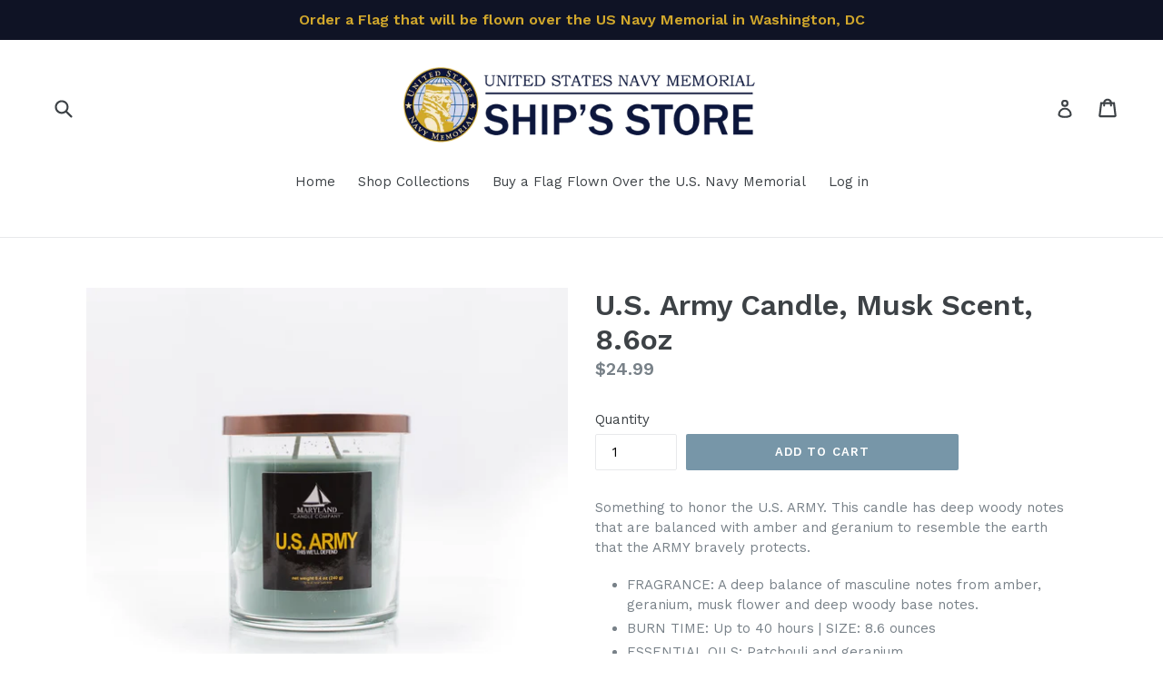

--- FILE ---
content_type: text/html; charset=utf-8
request_url: https://www.google.com/recaptcha/api2/anchor?ar=1&k=6LfHrSkUAAAAAPnKk5cT6JuKlKPzbwyTYuO8--Vr&co=aHR0cHM6Ly9zaGlwc3N0b3JlLm5hdnltZW1vcmlhbC5vcmc6NDQz&hl=en&v=PoyoqOPhxBO7pBk68S4YbpHZ&size=invisible&anchor-ms=20000&execute-ms=30000&cb=7ydkekobgc6l
body_size: 49521
content:
<!DOCTYPE HTML><html dir="ltr" lang="en"><head><meta http-equiv="Content-Type" content="text/html; charset=UTF-8">
<meta http-equiv="X-UA-Compatible" content="IE=edge">
<title>reCAPTCHA</title>
<style type="text/css">
/* cyrillic-ext */
@font-face {
  font-family: 'Roboto';
  font-style: normal;
  font-weight: 400;
  font-stretch: 100%;
  src: url(//fonts.gstatic.com/s/roboto/v48/KFO7CnqEu92Fr1ME7kSn66aGLdTylUAMa3GUBHMdazTgWw.woff2) format('woff2');
  unicode-range: U+0460-052F, U+1C80-1C8A, U+20B4, U+2DE0-2DFF, U+A640-A69F, U+FE2E-FE2F;
}
/* cyrillic */
@font-face {
  font-family: 'Roboto';
  font-style: normal;
  font-weight: 400;
  font-stretch: 100%;
  src: url(//fonts.gstatic.com/s/roboto/v48/KFO7CnqEu92Fr1ME7kSn66aGLdTylUAMa3iUBHMdazTgWw.woff2) format('woff2');
  unicode-range: U+0301, U+0400-045F, U+0490-0491, U+04B0-04B1, U+2116;
}
/* greek-ext */
@font-face {
  font-family: 'Roboto';
  font-style: normal;
  font-weight: 400;
  font-stretch: 100%;
  src: url(//fonts.gstatic.com/s/roboto/v48/KFO7CnqEu92Fr1ME7kSn66aGLdTylUAMa3CUBHMdazTgWw.woff2) format('woff2');
  unicode-range: U+1F00-1FFF;
}
/* greek */
@font-face {
  font-family: 'Roboto';
  font-style: normal;
  font-weight: 400;
  font-stretch: 100%;
  src: url(//fonts.gstatic.com/s/roboto/v48/KFO7CnqEu92Fr1ME7kSn66aGLdTylUAMa3-UBHMdazTgWw.woff2) format('woff2');
  unicode-range: U+0370-0377, U+037A-037F, U+0384-038A, U+038C, U+038E-03A1, U+03A3-03FF;
}
/* math */
@font-face {
  font-family: 'Roboto';
  font-style: normal;
  font-weight: 400;
  font-stretch: 100%;
  src: url(//fonts.gstatic.com/s/roboto/v48/KFO7CnqEu92Fr1ME7kSn66aGLdTylUAMawCUBHMdazTgWw.woff2) format('woff2');
  unicode-range: U+0302-0303, U+0305, U+0307-0308, U+0310, U+0312, U+0315, U+031A, U+0326-0327, U+032C, U+032F-0330, U+0332-0333, U+0338, U+033A, U+0346, U+034D, U+0391-03A1, U+03A3-03A9, U+03B1-03C9, U+03D1, U+03D5-03D6, U+03F0-03F1, U+03F4-03F5, U+2016-2017, U+2034-2038, U+203C, U+2040, U+2043, U+2047, U+2050, U+2057, U+205F, U+2070-2071, U+2074-208E, U+2090-209C, U+20D0-20DC, U+20E1, U+20E5-20EF, U+2100-2112, U+2114-2115, U+2117-2121, U+2123-214F, U+2190, U+2192, U+2194-21AE, U+21B0-21E5, U+21F1-21F2, U+21F4-2211, U+2213-2214, U+2216-22FF, U+2308-230B, U+2310, U+2319, U+231C-2321, U+2336-237A, U+237C, U+2395, U+239B-23B7, U+23D0, U+23DC-23E1, U+2474-2475, U+25AF, U+25B3, U+25B7, U+25BD, U+25C1, U+25CA, U+25CC, U+25FB, U+266D-266F, U+27C0-27FF, U+2900-2AFF, U+2B0E-2B11, U+2B30-2B4C, U+2BFE, U+3030, U+FF5B, U+FF5D, U+1D400-1D7FF, U+1EE00-1EEFF;
}
/* symbols */
@font-face {
  font-family: 'Roboto';
  font-style: normal;
  font-weight: 400;
  font-stretch: 100%;
  src: url(//fonts.gstatic.com/s/roboto/v48/KFO7CnqEu92Fr1ME7kSn66aGLdTylUAMaxKUBHMdazTgWw.woff2) format('woff2');
  unicode-range: U+0001-000C, U+000E-001F, U+007F-009F, U+20DD-20E0, U+20E2-20E4, U+2150-218F, U+2190, U+2192, U+2194-2199, U+21AF, U+21E6-21F0, U+21F3, U+2218-2219, U+2299, U+22C4-22C6, U+2300-243F, U+2440-244A, U+2460-24FF, U+25A0-27BF, U+2800-28FF, U+2921-2922, U+2981, U+29BF, U+29EB, U+2B00-2BFF, U+4DC0-4DFF, U+FFF9-FFFB, U+10140-1018E, U+10190-1019C, U+101A0, U+101D0-101FD, U+102E0-102FB, U+10E60-10E7E, U+1D2C0-1D2D3, U+1D2E0-1D37F, U+1F000-1F0FF, U+1F100-1F1AD, U+1F1E6-1F1FF, U+1F30D-1F30F, U+1F315, U+1F31C, U+1F31E, U+1F320-1F32C, U+1F336, U+1F378, U+1F37D, U+1F382, U+1F393-1F39F, U+1F3A7-1F3A8, U+1F3AC-1F3AF, U+1F3C2, U+1F3C4-1F3C6, U+1F3CA-1F3CE, U+1F3D4-1F3E0, U+1F3ED, U+1F3F1-1F3F3, U+1F3F5-1F3F7, U+1F408, U+1F415, U+1F41F, U+1F426, U+1F43F, U+1F441-1F442, U+1F444, U+1F446-1F449, U+1F44C-1F44E, U+1F453, U+1F46A, U+1F47D, U+1F4A3, U+1F4B0, U+1F4B3, U+1F4B9, U+1F4BB, U+1F4BF, U+1F4C8-1F4CB, U+1F4D6, U+1F4DA, U+1F4DF, U+1F4E3-1F4E6, U+1F4EA-1F4ED, U+1F4F7, U+1F4F9-1F4FB, U+1F4FD-1F4FE, U+1F503, U+1F507-1F50B, U+1F50D, U+1F512-1F513, U+1F53E-1F54A, U+1F54F-1F5FA, U+1F610, U+1F650-1F67F, U+1F687, U+1F68D, U+1F691, U+1F694, U+1F698, U+1F6AD, U+1F6B2, U+1F6B9-1F6BA, U+1F6BC, U+1F6C6-1F6CF, U+1F6D3-1F6D7, U+1F6E0-1F6EA, U+1F6F0-1F6F3, U+1F6F7-1F6FC, U+1F700-1F7FF, U+1F800-1F80B, U+1F810-1F847, U+1F850-1F859, U+1F860-1F887, U+1F890-1F8AD, U+1F8B0-1F8BB, U+1F8C0-1F8C1, U+1F900-1F90B, U+1F93B, U+1F946, U+1F984, U+1F996, U+1F9E9, U+1FA00-1FA6F, U+1FA70-1FA7C, U+1FA80-1FA89, U+1FA8F-1FAC6, U+1FACE-1FADC, U+1FADF-1FAE9, U+1FAF0-1FAF8, U+1FB00-1FBFF;
}
/* vietnamese */
@font-face {
  font-family: 'Roboto';
  font-style: normal;
  font-weight: 400;
  font-stretch: 100%;
  src: url(//fonts.gstatic.com/s/roboto/v48/KFO7CnqEu92Fr1ME7kSn66aGLdTylUAMa3OUBHMdazTgWw.woff2) format('woff2');
  unicode-range: U+0102-0103, U+0110-0111, U+0128-0129, U+0168-0169, U+01A0-01A1, U+01AF-01B0, U+0300-0301, U+0303-0304, U+0308-0309, U+0323, U+0329, U+1EA0-1EF9, U+20AB;
}
/* latin-ext */
@font-face {
  font-family: 'Roboto';
  font-style: normal;
  font-weight: 400;
  font-stretch: 100%;
  src: url(//fonts.gstatic.com/s/roboto/v48/KFO7CnqEu92Fr1ME7kSn66aGLdTylUAMa3KUBHMdazTgWw.woff2) format('woff2');
  unicode-range: U+0100-02BA, U+02BD-02C5, U+02C7-02CC, U+02CE-02D7, U+02DD-02FF, U+0304, U+0308, U+0329, U+1D00-1DBF, U+1E00-1E9F, U+1EF2-1EFF, U+2020, U+20A0-20AB, U+20AD-20C0, U+2113, U+2C60-2C7F, U+A720-A7FF;
}
/* latin */
@font-face {
  font-family: 'Roboto';
  font-style: normal;
  font-weight: 400;
  font-stretch: 100%;
  src: url(//fonts.gstatic.com/s/roboto/v48/KFO7CnqEu92Fr1ME7kSn66aGLdTylUAMa3yUBHMdazQ.woff2) format('woff2');
  unicode-range: U+0000-00FF, U+0131, U+0152-0153, U+02BB-02BC, U+02C6, U+02DA, U+02DC, U+0304, U+0308, U+0329, U+2000-206F, U+20AC, U+2122, U+2191, U+2193, U+2212, U+2215, U+FEFF, U+FFFD;
}
/* cyrillic-ext */
@font-face {
  font-family: 'Roboto';
  font-style: normal;
  font-weight: 500;
  font-stretch: 100%;
  src: url(//fonts.gstatic.com/s/roboto/v48/KFO7CnqEu92Fr1ME7kSn66aGLdTylUAMa3GUBHMdazTgWw.woff2) format('woff2');
  unicode-range: U+0460-052F, U+1C80-1C8A, U+20B4, U+2DE0-2DFF, U+A640-A69F, U+FE2E-FE2F;
}
/* cyrillic */
@font-face {
  font-family: 'Roboto';
  font-style: normal;
  font-weight: 500;
  font-stretch: 100%;
  src: url(//fonts.gstatic.com/s/roboto/v48/KFO7CnqEu92Fr1ME7kSn66aGLdTylUAMa3iUBHMdazTgWw.woff2) format('woff2');
  unicode-range: U+0301, U+0400-045F, U+0490-0491, U+04B0-04B1, U+2116;
}
/* greek-ext */
@font-face {
  font-family: 'Roboto';
  font-style: normal;
  font-weight: 500;
  font-stretch: 100%;
  src: url(//fonts.gstatic.com/s/roboto/v48/KFO7CnqEu92Fr1ME7kSn66aGLdTylUAMa3CUBHMdazTgWw.woff2) format('woff2');
  unicode-range: U+1F00-1FFF;
}
/* greek */
@font-face {
  font-family: 'Roboto';
  font-style: normal;
  font-weight: 500;
  font-stretch: 100%;
  src: url(//fonts.gstatic.com/s/roboto/v48/KFO7CnqEu92Fr1ME7kSn66aGLdTylUAMa3-UBHMdazTgWw.woff2) format('woff2');
  unicode-range: U+0370-0377, U+037A-037F, U+0384-038A, U+038C, U+038E-03A1, U+03A3-03FF;
}
/* math */
@font-face {
  font-family: 'Roboto';
  font-style: normal;
  font-weight: 500;
  font-stretch: 100%;
  src: url(//fonts.gstatic.com/s/roboto/v48/KFO7CnqEu92Fr1ME7kSn66aGLdTylUAMawCUBHMdazTgWw.woff2) format('woff2');
  unicode-range: U+0302-0303, U+0305, U+0307-0308, U+0310, U+0312, U+0315, U+031A, U+0326-0327, U+032C, U+032F-0330, U+0332-0333, U+0338, U+033A, U+0346, U+034D, U+0391-03A1, U+03A3-03A9, U+03B1-03C9, U+03D1, U+03D5-03D6, U+03F0-03F1, U+03F4-03F5, U+2016-2017, U+2034-2038, U+203C, U+2040, U+2043, U+2047, U+2050, U+2057, U+205F, U+2070-2071, U+2074-208E, U+2090-209C, U+20D0-20DC, U+20E1, U+20E5-20EF, U+2100-2112, U+2114-2115, U+2117-2121, U+2123-214F, U+2190, U+2192, U+2194-21AE, U+21B0-21E5, U+21F1-21F2, U+21F4-2211, U+2213-2214, U+2216-22FF, U+2308-230B, U+2310, U+2319, U+231C-2321, U+2336-237A, U+237C, U+2395, U+239B-23B7, U+23D0, U+23DC-23E1, U+2474-2475, U+25AF, U+25B3, U+25B7, U+25BD, U+25C1, U+25CA, U+25CC, U+25FB, U+266D-266F, U+27C0-27FF, U+2900-2AFF, U+2B0E-2B11, U+2B30-2B4C, U+2BFE, U+3030, U+FF5B, U+FF5D, U+1D400-1D7FF, U+1EE00-1EEFF;
}
/* symbols */
@font-face {
  font-family: 'Roboto';
  font-style: normal;
  font-weight: 500;
  font-stretch: 100%;
  src: url(//fonts.gstatic.com/s/roboto/v48/KFO7CnqEu92Fr1ME7kSn66aGLdTylUAMaxKUBHMdazTgWw.woff2) format('woff2');
  unicode-range: U+0001-000C, U+000E-001F, U+007F-009F, U+20DD-20E0, U+20E2-20E4, U+2150-218F, U+2190, U+2192, U+2194-2199, U+21AF, U+21E6-21F0, U+21F3, U+2218-2219, U+2299, U+22C4-22C6, U+2300-243F, U+2440-244A, U+2460-24FF, U+25A0-27BF, U+2800-28FF, U+2921-2922, U+2981, U+29BF, U+29EB, U+2B00-2BFF, U+4DC0-4DFF, U+FFF9-FFFB, U+10140-1018E, U+10190-1019C, U+101A0, U+101D0-101FD, U+102E0-102FB, U+10E60-10E7E, U+1D2C0-1D2D3, U+1D2E0-1D37F, U+1F000-1F0FF, U+1F100-1F1AD, U+1F1E6-1F1FF, U+1F30D-1F30F, U+1F315, U+1F31C, U+1F31E, U+1F320-1F32C, U+1F336, U+1F378, U+1F37D, U+1F382, U+1F393-1F39F, U+1F3A7-1F3A8, U+1F3AC-1F3AF, U+1F3C2, U+1F3C4-1F3C6, U+1F3CA-1F3CE, U+1F3D4-1F3E0, U+1F3ED, U+1F3F1-1F3F3, U+1F3F5-1F3F7, U+1F408, U+1F415, U+1F41F, U+1F426, U+1F43F, U+1F441-1F442, U+1F444, U+1F446-1F449, U+1F44C-1F44E, U+1F453, U+1F46A, U+1F47D, U+1F4A3, U+1F4B0, U+1F4B3, U+1F4B9, U+1F4BB, U+1F4BF, U+1F4C8-1F4CB, U+1F4D6, U+1F4DA, U+1F4DF, U+1F4E3-1F4E6, U+1F4EA-1F4ED, U+1F4F7, U+1F4F9-1F4FB, U+1F4FD-1F4FE, U+1F503, U+1F507-1F50B, U+1F50D, U+1F512-1F513, U+1F53E-1F54A, U+1F54F-1F5FA, U+1F610, U+1F650-1F67F, U+1F687, U+1F68D, U+1F691, U+1F694, U+1F698, U+1F6AD, U+1F6B2, U+1F6B9-1F6BA, U+1F6BC, U+1F6C6-1F6CF, U+1F6D3-1F6D7, U+1F6E0-1F6EA, U+1F6F0-1F6F3, U+1F6F7-1F6FC, U+1F700-1F7FF, U+1F800-1F80B, U+1F810-1F847, U+1F850-1F859, U+1F860-1F887, U+1F890-1F8AD, U+1F8B0-1F8BB, U+1F8C0-1F8C1, U+1F900-1F90B, U+1F93B, U+1F946, U+1F984, U+1F996, U+1F9E9, U+1FA00-1FA6F, U+1FA70-1FA7C, U+1FA80-1FA89, U+1FA8F-1FAC6, U+1FACE-1FADC, U+1FADF-1FAE9, U+1FAF0-1FAF8, U+1FB00-1FBFF;
}
/* vietnamese */
@font-face {
  font-family: 'Roboto';
  font-style: normal;
  font-weight: 500;
  font-stretch: 100%;
  src: url(//fonts.gstatic.com/s/roboto/v48/KFO7CnqEu92Fr1ME7kSn66aGLdTylUAMa3OUBHMdazTgWw.woff2) format('woff2');
  unicode-range: U+0102-0103, U+0110-0111, U+0128-0129, U+0168-0169, U+01A0-01A1, U+01AF-01B0, U+0300-0301, U+0303-0304, U+0308-0309, U+0323, U+0329, U+1EA0-1EF9, U+20AB;
}
/* latin-ext */
@font-face {
  font-family: 'Roboto';
  font-style: normal;
  font-weight: 500;
  font-stretch: 100%;
  src: url(//fonts.gstatic.com/s/roboto/v48/KFO7CnqEu92Fr1ME7kSn66aGLdTylUAMa3KUBHMdazTgWw.woff2) format('woff2');
  unicode-range: U+0100-02BA, U+02BD-02C5, U+02C7-02CC, U+02CE-02D7, U+02DD-02FF, U+0304, U+0308, U+0329, U+1D00-1DBF, U+1E00-1E9F, U+1EF2-1EFF, U+2020, U+20A0-20AB, U+20AD-20C0, U+2113, U+2C60-2C7F, U+A720-A7FF;
}
/* latin */
@font-face {
  font-family: 'Roboto';
  font-style: normal;
  font-weight: 500;
  font-stretch: 100%;
  src: url(//fonts.gstatic.com/s/roboto/v48/KFO7CnqEu92Fr1ME7kSn66aGLdTylUAMa3yUBHMdazQ.woff2) format('woff2');
  unicode-range: U+0000-00FF, U+0131, U+0152-0153, U+02BB-02BC, U+02C6, U+02DA, U+02DC, U+0304, U+0308, U+0329, U+2000-206F, U+20AC, U+2122, U+2191, U+2193, U+2212, U+2215, U+FEFF, U+FFFD;
}
/* cyrillic-ext */
@font-face {
  font-family: 'Roboto';
  font-style: normal;
  font-weight: 900;
  font-stretch: 100%;
  src: url(//fonts.gstatic.com/s/roboto/v48/KFO7CnqEu92Fr1ME7kSn66aGLdTylUAMa3GUBHMdazTgWw.woff2) format('woff2');
  unicode-range: U+0460-052F, U+1C80-1C8A, U+20B4, U+2DE0-2DFF, U+A640-A69F, U+FE2E-FE2F;
}
/* cyrillic */
@font-face {
  font-family: 'Roboto';
  font-style: normal;
  font-weight: 900;
  font-stretch: 100%;
  src: url(//fonts.gstatic.com/s/roboto/v48/KFO7CnqEu92Fr1ME7kSn66aGLdTylUAMa3iUBHMdazTgWw.woff2) format('woff2');
  unicode-range: U+0301, U+0400-045F, U+0490-0491, U+04B0-04B1, U+2116;
}
/* greek-ext */
@font-face {
  font-family: 'Roboto';
  font-style: normal;
  font-weight: 900;
  font-stretch: 100%;
  src: url(//fonts.gstatic.com/s/roboto/v48/KFO7CnqEu92Fr1ME7kSn66aGLdTylUAMa3CUBHMdazTgWw.woff2) format('woff2');
  unicode-range: U+1F00-1FFF;
}
/* greek */
@font-face {
  font-family: 'Roboto';
  font-style: normal;
  font-weight: 900;
  font-stretch: 100%;
  src: url(//fonts.gstatic.com/s/roboto/v48/KFO7CnqEu92Fr1ME7kSn66aGLdTylUAMa3-UBHMdazTgWw.woff2) format('woff2');
  unicode-range: U+0370-0377, U+037A-037F, U+0384-038A, U+038C, U+038E-03A1, U+03A3-03FF;
}
/* math */
@font-face {
  font-family: 'Roboto';
  font-style: normal;
  font-weight: 900;
  font-stretch: 100%;
  src: url(//fonts.gstatic.com/s/roboto/v48/KFO7CnqEu92Fr1ME7kSn66aGLdTylUAMawCUBHMdazTgWw.woff2) format('woff2');
  unicode-range: U+0302-0303, U+0305, U+0307-0308, U+0310, U+0312, U+0315, U+031A, U+0326-0327, U+032C, U+032F-0330, U+0332-0333, U+0338, U+033A, U+0346, U+034D, U+0391-03A1, U+03A3-03A9, U+03B1-03C9, U+03D1, U+03D5-03D6, U+03F0-03F1, U+03F4-03F5, U+2016-2017, U+2034-2038, U+203C, U+2040, U+2043, U+2047, U+2050, U+2057, U+205F, U+2070-2071, U+2074-208E, U+2090-209C, U+20D0-20DC, U+20E1, U+20E5-20EF, U+2100-2112, U+2114-2115, U+2117-2121, U+2123-214F, U+2190, U+2192, U+2194-21AE, U+21B0-21E5, U+21F1-21F2, U+21F4-2211, U+2213-2214, U+2216-22FF, U+2308-230B, U+2310, U+2319, U+231C-2321, U+2336-237A, U+237C, U+2395, U+239B-23B7, U+23D0, U+23DC-23E1, U+2474-2475, U+25AF, U+25B3, U+25B7, U+25BD, U+25C1, U+25CA, U+25CC, U+25FB, U+266D-266F, U+27C0-27FF, U+2900-2AFF, U+2B0E-2B11, U+2B30-2B4C, U+2BFE, U+3030, U+FF5B, U+FF5D, U+1D400-1D7FF, U+1EE00-1EEFF;
}
/* symbols */
@font-face {
  font-family: 'Roboto';
  font-style: normal;
  font-weight: 900;
  font-stretch: 100%;
  src: url(//fonts.gstatic.com/s/roboto/v48/KFO7CnqEu92Fr1ME7kSn66aGLdTylUAMaxKUBHMdazTgWw.woff2) format('woff2');
  unicode-range: U+0001-000C, U+000E-001F, U+007F-009F, U+20DD-20E0, U+20E2-20E4, U+2150-218F, U+2190, U+2192, U+2194-2199, U+21AF, U+21E6-21F0, U+21F3, U+2218-2219, U+2299, U+22C4-22C6, U+2300-243F, U+2440-244A, U+2460-24FF, U+25A0-27BF, U+2800-28FF, U+2921-2922, U+2981, U+29BF, U+29EB, U+2B00-2BFF, U+4DC0-4DFF, U+FFF9-FFFB, U+10140-1018E, U+10190-1019C, U+101A0, U+101D0-101FD, U+102E0-102FB, U+10E60-10E7E, U+1D2C0-1D2D3, U+1D2E0-1D37F, U+1F000-1F0FF, U+1F100-1F1AD, U+1F1E6-1F1FF, U+1F30D-1F30F, U+1F315, U+1F31C, U+1F31E, U+1F320-1F32C, U+1F336, U+1F378, U+1F37D, U+1F382, U+1F393-1F39F, U+1F3A7-1F3A8, U+1F3AC-1F3AF, U+1F3C2, U+1F3C4-1F3C6, U+1F3CA-1F3CE, U+1F3D4-1F3E0, U+1F3ED, U+1F3F1-1F3F3, U+1F3F5-1F3F7, U+1F408, U+1F415, U+1F41F, U+1F426, U+1F43F, U+1F441-1F442, U+1F444, U+1F446-1F449, U+1F44C-1F44E, U+1F453, U+1F46A, U+1F47D, U+1F4A3, U+1F4B0, U+1F4B3, U+1F4B9, U+1F4BB, U+1F4BF, U+1F4C8-1F4CB, U+1F4D6, U+1F4DA, U+1F4DF, U+1F4E3-1F4E6, U+1F4EA-1F4ED, U+1F4F7, U+1F4F9-1F4FB, U+1F4FD-1F4FE, U+1F503, U+1F507-1F50B, U+1F50D, U+1F512-1F513, U+1F53E-1F54A, U+1F54F-1F5FA, U+1F610, U+1F650-1F67F, U+1F687, U+1F68D, U+1F691, U+1F694, U+1F698, U+1F6AD, U+1F6B2, U+1F6B9-1F6BA, U+1F6BC, U+1F6C6-1F6CF, U+1F6D3-1F6D7, U+1F6E0-1F6EA, U+1F6F0-1F6F3, U+1F6F7-1F6FC, U+1F700-1F7FF, U+1F800-1F80B, U+1F810-1F847, U+1F850-1F859, U+1F860-1F887, U+1F890-1F8AD, U+1F8B0-1F8BB, U+1F8C0-1F8C1, U+1F900-1F90B, U+1F93B, U+1F946, U+1F984, U+1F996, U+1F9E9, U+1FA00-1FA6F, U+1FA70-1FA7C, U+1FA80-1FA89, U+1FA8F-1FAC6, U+1FACE-1FADC, U+1FADF-1FAE9, U+1FAF0-1FAF8, U+1FB00-1FBFF;
}
/* vietnamese */
@font-face {
  font-family: 'Roboto';
  font-style: normal;
  font-weight: 900;
  font-stretch: 100%;
  src: url(//fonts.gstatic.com/s/roboto/v48/KFO7CnqEu92Fr1ME7kSn66aGLdTylUAMa3OUBHMdazTgWw.woff2) format('woff2');
  unicode-range: U+0102-0103, U+0110-0111, U+0128-0129, U+0168-0169, U+01A0-01A1, U+01AF-01B0, U+0300-0301, U+0303-0304, U+0308-0309, U+0323, U+0329, U+1EA0-1EF9, U+20AB;
}
/* latin-ext */
@font-face {
  font-family: 'Roboto';
  font-style: normal;
  font-weight: 900;
  font-stretch: 100%;
  src: url(//fonts.gstatic.com/s/roboto/v48/KFO7CnqEu92Fr1ME7kSn66aGLdTylUAMa3KUBHMdazTgWw.woff2) format('woff2');
  unicode-range: U+0100-02BA, U+02BD-02C5, U+02C7-02CC, U+02CE-02D7, U+02DD-02FF, U+0304, U+0308, U+0329, U+1D00-1DBF, U+1E00-1E9F, U+1EF2-1EFF, U+2020, U+20A0-20AB, U+20AD-20C0, U+2113, U+2C60-2C7F, U+A720-A7FF;
}
/* latin */
@font-face {
  font-family: 'Roboto';
  font-style: normal;
  font-weight: 900;
  font-stretch: 100%;
  src: url(//fonts.gstatic.com/s/roboto/v48/KFO7CnqEu92Fr1ME7kSn66aGLdTylUAMa3yUBHMdazQ.woff2) format('woff2');
  unicode-range: U+0000-00FF, U+0131, U+0152-0153, U+02BB-02BC, U+02C6, U+02DA, U+02DC, U+0304, U+0308, U+0329, U+2000-206F, U+20AC, U+2122, U+2191, U+2193, U+2212, U+2215, U+FEFF, U+FFFD;
}

</style>
<link rel="stylesheet" type="text/css" href="https://www.gstatic.com/recaptcha/releases/PoyoqOPhxBO7pBk68S4YbpHZ/styles__ltr.css">
<script nonce="fFYc4C6jXg8lb3Uq75lW7Q" type="text/javascript">window['__recaptcha_api'] = 'https://www.google.com/recaptcha/api2/';</script>
<script type="text/javascript" src="https://www.gstatic.com/recaptcha/releases/PoyoqOPhxBO7pBk68S4YbpHZ/recaptcha__en.js" nonce="fFYc4C6jXg8lb3Uq75lW7Q">
      
    </script></head>
<body><div id="rc-anchor-alert" class="rc-anchor-alert"></div>
<input type="hidden" id="recaptcha-token" value="[base64]">
<script type="text/javascript" nonce="fFYc4C6jXg8lb3Uq75lW7Q">
      recaptcha.anchor.Main.init("[\x22ainput\x22,[\x22bgdata\x22,\x22\x22,\[base64]/[base64]/[base64]/ZyhXLGgpOnEoW04sMjEsbF0sVywwKSxoKSxmYWxzZSxmYWxzZSl9Y2F0Y2goayl7RygzNTgsVyk/[base64]/[base64]/[base64]/[base64]/[base64]/[base64]/[base64]/bmV3IEJbT10oRFswXSk6dz09Mj9uZXcgQltPXShEWzBdLERbMV0pOnc9PTM/bmV3IEJbT10oRFswXSxEWzFdLERbMl0pOnc9PTQ/[base64]/[base64]/[base64]/[base64]/[base64]\\u003d\x22,\[base64]\\u003d\x22,\x22bsKSw6bCtAVJFVHDsSgswqAsw4LDq8OjZDRhwrzCoElxw6jCoMOaD8OlS8K/RApTw6DDkzrCqFnConF7WcKqw6BveTEbwpdCfibCmicKesK8wqzCrxFhw7fCgDfCv8O9wqjDiDjDl8K3MMKxw5/CoyPDtcO+wozCnE/ClT9QwqsFwocaNX/[base64]/FMOewpdUZMOKwoXCiGl2wpXDisO7w6kxXCN9N8O6fStrwpJuKsKEw7TCh8KWw4AZwrrDmWNhwpVOwpVwRwoID8OIFk/DmzzCgsOHw6Ifw4Fjw6llYnp0GMKlLjrCksK5Z8OVN11dcg/DjnV/wpfDkVNjBsKVw5BVwr5Tw40Vwo1ad3pyHcO1b8O3w5hwwplHw6rDpcKYEMKNwodgEAgAcsK7wr1zAwwmZCEpwozDicOvAcKsNcOgACzChx7CkcOeDcKtJ11xw4bDpsOuS8OAwootPcK4GXDCuMO8w53ClWnCtxxFw6/Ct8O6w68qRml2PcKwGQnCnBLCoEURwrTDp8O3w5jDsgbDpyBvJgVHdcKlwqstPcOBw71Rwr55KcKPwq/DmMOvw5oXw6XCgQpHMgvCpcOdw4JBXcKCw4DDhMKDw4nCogo/[base64]/Cq8KHw5/Cpk96H8KMw77CoSVEwpNeP34Uwp8cJGDDrGwww6k/FH5Wwq/[base64]/Dk8OwKxDDssKiFQV7woNDVsOFw6zCkzXCtHDCnzfDocKyw5vCv8KhbMKBTG/DnypMw4hVNsKgwr8Pw5RQEMKGPEHDkcKdUcOaw43DoMKIAEcQL8Oiw7bDrjEvwpDCgR/DmsOQPMO/SRbCm0PCpinCvsO/dU/[base64]/DqU7DiWXCrMKMX8OCwocNEcORw43CjRYEwrnChsORdcOkwrbCnQ7Dlnh/wqBjw75nwqBdwps1w5NWYMKeZsKNw5/DocOPHcKHEhfDvSM0dMO8wqnDncOfw7BAWsOoJ8OuwpDDoMO7SWFzwqLCs3zDusOnDsODwqfChTjCkx97Q8OjOx99FsOsw4Rkw5YwwqfCtcOFECZVw7nCrhHDisKFaQFEw7PCmCzCrcO2wpjDjXDCrDQbPGPDqiQWDMKZwpzCoTjDgcOfNj/CmhNpJWJjesKLaFjCl8OZwr15woALw4ZcKMK1wpPDkcOCwpzDtFzCtk0XMsKaEcOpK1PCoMO5TzwhQsOjfUh1JRzDo8O/wpHCslLDvsKFw4gKw7YlwpILwqAAY0fCqcOOPcK3McO0KMK/aMKfwpEYw45CTTUrX2wdw77DtW3Dp0h6wq3CgsOYYgcHEzXDkcK+NTRXb8KWPz3ChMKjFygcwpBRwp/[base64]/Contew65yaXHDrCDDg8Ocw4TCqmxyZyLDlRBTXsKPw61CaiA7UTheFWgNaCrCmnDCmMOxERXDt1HCnDjCgV3DiAnDgGfDvR7Dn8KzE8KlJxXDkcOERhZRAkMBWHnCnT4qSS8IYcK4w5vCvMO/[base64]/wrU3VMKCwrXCoxnCocKtRcOtFT3DtCUvwrnCkXjCmxgUT8Kfwr/CrBjCtsOuP8K5dXM4QMOrw6UiByLCmwfCmX91NsOiV8O5wovDiibDucOdZA3DsSTCqEA2ZcKjw5vCmj7Cqz3CpnfCjG/[base64]/Dm8OaEcO6w67CpAnDl0IuYnzDrMKyBCRCw4nClRvCi8KDwrglTCzDhsO4b1PCucO6RXItN8OqesOsw41WGVXDq8O6wq/DlijCrcOzc8KHcsK6fcO+eS8VCMKLworDh1Uswpg6L37DiD7DsRvCjcOyBCodw4TDisObwpDCr8OrwqciwpRrwpoaw4Bow70rwoPDjcOWw4pswoI8dU3CnsO1wqYiwokaw4tkYcOGLcKTw57CjcOnw5UwDG3DjMO/woLCl1fDs8Oaw6bChsKNw4QpacOIFsKaacOYAcKlwoJrM8OwMVkDw5HDjBVpw6Rhw7PDiRfDqcOLXMO3HzTDr8KPw7bDoCVywooxECQFw5NFV8KmP8Kdw5ozD11Ow4dlZF3CgVI/TcKGTUtub8K/w5HCjDJKeMK7W8KHUcOULzjDq0zDuMObwpvCnsKnwq7Du8KjWsKPwroIeMKnw7E4wr7CiD4mwpVow7PDqC7Dhw0UMcOMJMOLfSdAw4kiS8KBNMOBSxhpLlzDoR/DqknCglXDk8O4ZcOIwr/DjyFewosHbMKJJwnCjMOSw7RmfFhnw6dEwpt4M8KpwoMKCTLDjhQOwqpXwoYCTH8Pw6/DuMOcenTDqHrCuMKpJMK3TsKqY1RtS8O+wpLCvMKnwoxNWsKew6h/[base64]/FQpoCcKdwrVEw58FwoPDusOOL8KpCMO2w4HDg8OpYUzDgMKtw47Dpi0AwohLw4vClcK+HcOqLMKHMRRKwqpxEcOBMXEFwpDDrATDqHZNwrokHAjDiMK/FUBiHj/CgsONw50LB8KMwpXCqMKLw4bDkT8tRX3CvsKJwpDDslQpwqzDmsOJwpF0wrzDtsKMw6XCtMO2D20AwrDClwLDiH5jw7jCosKnwrZsDsKZwpIPKMKiwqpfOMK/wrPDtsOwTMOcM8KWw6XCu1nDv8Klw7wGXcOxCcOsT8Oew7vCgsO1OcOadgTDgmo/w5h9w5PDocOnGcOdA8O/HsO+FVkqcCHCmhrCjcK0PRB9wrQ3w5nCmxRlJg3CqkQsdsOcNsONw7bDoMKLwr3CnA7Di1rDv1duw6vCgwXCg8KjwovDvz/[base64]/w6RFTDnCgMK0dy0HwoAjVMORSsO/woLDtsKLI015wqgEwqI7EMKZw40pPcKaw4RNSMKAwpNJf8Olwq4nGcKCV8OAQMKJEcOOUcOOZDbCpsKQw6dRwqPDkCXCi2/CusO9wosLVXM0MXfCvMOEwqbDuADClMKfSMKYGg8Ce8OZwoZWGMKkwpUOYcKowoJdWsKCLMO8w5BWEMKHGMK3wp/CqXovw48oCTrDiWvClMOewoHDgEBYGxjDvsK9w50Zw6nDicOMw7LDiSTCtA0LR14ED8Oew7tDaMOZwoHCrcKFasKCAMKowrR/wrzDjkDDtMKYd3thPwjDqMKeOMOFwqTDn8KXaQLChDrDvl4zw43Ci8O2w69XwrPCiGfDr0/[base64]/DrCvCuwc/w7J6M0PDlMKOwqdsXkNrDcK9wogaU8OIVUNBw78Zwo9RXDjDlcOfw7LCn8OcGzpkw7/DlMKQwrrDmynDjULDq23CoMKQw6xGw79nwrLDt0bDnQILwr03NnDDlsKqNQ3DvcKoKRLCsMOEY8KdVgnDlcKLw7HCnggcLMO0w6jCsiErw4V1w6LDlhMdw6UtDAFpccOrwr1cw5wmw5kNDlV/w5Eow55gF2E+B8Oww6/Dh0Z8wpxLYRUTXFTDocKsw55lZcOcd8KrL8OCB8Kzwq/CihEqw5bCm8OLAsKTw7ZUPMO9VTlkAFAXwoFqwr8FA8OrNmjDpgMXGsOiwrHDl8Kvw70gBQzDqMO/[base64]/DvcKfQ8OjPlrCrMKFw63Dm8KywoRSw4TChMKUw6LCrnJMwrkyHWjDl8OHw5rCkMK2TSU+Yi8Cwr8LSsKtwqsfOsOfwoXDv8O0wqfDh8K3w6sQw7fDqcOdw5lvwq97wozCpiY3fMKsTU5gwqbDj8OEwpZ3w5xHw5jDgj8SbcKeDsO6HVE4SV9nPDcVQRDCsz/DhATCv8KmwpIDwrHDtsO3eUY9Y3h/wqlXf8OowrHDsMKnwrBrecOXwqoQaMKXwoAmS8OtOnHChcK0LhPCtcO3PGwqDMKZw7lhbhtHLHjCncOMZlEsDh3CnlMUwoTCqFpzwp7ClDnDgiZHwpvCi8O7fjnCucOBQMK/w4NwTcOLwr92w6hAw4PCiMOFwqoJaBfDv8O9C2w4w5fCsQdiAsOMDVjCn04iR3rDucKGYH/CqMOGw4sPwq7CpMKycMOieX7DpsOlCkleOnA0WcOAHHwSw5N9WcOrw77ClHZUIXDCk13ChRAue8K0wr8WVUsMczXClMKow5QyccKuPcOQPh9Uw6R9wp/CvwzCjMK0w5zDscKZw7bDmRgdwrPCq2Mewo3Cq8KLHMKWw7bCn8KMfEbDocKhZsKPBsK7w6FuIcODSE7DlsKIEwzCnMOVwofDo8O1MMKLw73Dj2bCusOLCMKiwroeGBPDgcOSFMKzwqhdwq9jw64RPMKbX0dawr9Yw4UEGMKWw5DDr0tZWcOeZ3Vfwr/DmcKZwqofwr0Rw5ofwojCtMKZd8O2N8O9wo5sw7rCh1rCrMKCIDljE8ODGcK0DVduTz7Dn8KbBsO6w7wwOcKQwrw9wpEPwodnSMOWwoHCgMO1w7UvNMKmP8O6QSLDkMKDwobDncKfwrnDuHNEI8Kywr/Csy8Tw6fDicO0IMO7w4zCscOJb1BHw4nCjjlQw7zCosKtdlUZTsOxZm/[base64]/woNSwpjDkQYeQcOYw6DCjgN7wrfCicKEGwhFw6Zhwr/CucKnwqMQL8Krwo0RwqHDocO8IcKyIMKgw7w9BQbCpcOIw41IBAnDnUXCmTwMw6bCq1Q+wqHCrcOwOcKtSjpOwqbDhsO1OHTDocK4KUTDjFPDtg/[base64]/DvcOXHRUnIMKDw4NCFXPDhnnDnMKJwr8ewovClkPDq8K3w7BSexsjw4MfwqLCr8KrQcKqwqDDrMKlw5YiwoTDn8OCwpUndMK7wrYNwpDCkR8xTjcIw7LCj2ABw4bDkMK/MsOow410TsO3WsOYwr43wr3DtsOOwqTDqiTDqw7CsDLDviHDhsOgfVDCrMO0w5dDOAzDig3CkjrDkjfDjwtbwqXCocKMJ3kYwoMCw6rDlsOQwrcpJcKbfcK/w4cgwq1wesKQw4HClMKpwoMHPMKoHDLCiWzCkMKQCwnClGhFAcKIwo4Mw4nCt8KCOjHCvzglP8OWEcK0FFk7w7AxO8O/[base64]/CsMKGw5rCuDzCmcO+wqp3ZsKkfcK3S2VVw5Vzw4dfTCYwTMO/[base64]/[base64]/[base64]/DtsOxw7nDusK7w6FQXsOpw43CvR8ewprDr8O/eHTCrgo5DQDClV/DrsKdw5BrMiDDtW7DssOwwrcVwprCjnPDjSwawo7CpS7Ck8O1H14+KWvCnj/DgsO5wrfCtsKObXDCsC3DhMOhFcK+w4fCmT1xw6URfMKmbA9VX8OMwosCwqvDtDxvdMKHXQ1Owp7CrcK5wpXDq8Oxwp/DucKuw7J1GcK9wpVrwoHCq8KLAU4Ow4HCmsKewp3CusO4Y8Kkw6w0Bkh/w6A7wrdeBk4uw6ICL8KNwrkAKDXDuFEnFiXCmsK9w7HCncOcwoZSbGTCuBvDqxjChcO7cjfCpATDpMKvw5lmw7TCj8KocsOEwqNgGFUnwpHDk8KXSilmIMOcZMOyJxPClMOawoJUFcOyBRMxw7rCpsORFcOTw4fCunXCm1okah0/WH7DqcKCwpXCkBsFJsOHI8OKw4jDgsKLLsOqw5QtPMOpwpUHwodHwpnCg8K+FsKRwozDgcOgIMKBwozDj8OQw6DCqWjDiy93w5FnKMKFw4fCncKPZcKmw77DpMO6Lz0/w7vCrsOyCMKpeMKrwrEDUcK9GsKIwopLcsKDQgFewoXCkcO0CjVrKMKtwo/[base64]/[base64]/CrcKjWVJ1w4zCtjdbW8OgwoBYMMOrw4ALwpEbw4BFw699dMK7w63CnMK6wpzDp8KPcmjDlWDDrm/CnjROwrLDpTokY8KCw4hkecKXMCEjXQ9rDMOgwqbDn8K2w7TCmcKFeMO+TEQRMMObZlQ1wrfDn8OKwofCssOfw7NDw55pKcKbwp/[base64]/[base64]/[base64]/V0bCgVYHw7jDtMOwwrnCscKDw4LDncOqwqg0wpTDjAciwrokNhlWXMKAw4PDhi7CqFbCtQhHw6LDkcOXUGfDvT1PTArCsBDCu2Y4wqtWwprDjcKnw4vDl3nDusKcwq/Cr8Ogw7IRBMO4BsOrMjpxN08fRMK8w6lfwp5yw5g9w6Muw7RGw7Iuw4PDj8OdAHJ1wpFxPT/DuMKcOsKxw7TCssKlBsOlDy/DkT/CkMKJcQXCmsKfwrLCu8OvScOzX8ObG8OJZDTDsMK0Sjwpwot5PcOGw4gYworDlcKDbUtowoRiHcKteMK5OQDDo1bCv8KhGcOQf8OhdMK/EU9iw7R1wrUPwr0Gd8KLwq/[base64]/Dt8ONXizCmi7Co0DDjkU8w7nDin0YdXEVJcOPeMK7w7XCp8KCJMOswro0E8OcwpTDsMKJw4/DnMKQwr/CgALCmVDClHd9enDDoS/CliDCmMO4CcKAf1ZlDVHCgsOwEVXDqMO8w5nDtsO6OxAewpXDsj7DhsKMw7Btw5oXBMK7JcK5YsKeOC3DlmHDpsKpCm5RwrREwrksw4bDr3MCPVEhNcKtw7cdZTbDnsKNWsK/RcKCw55dw6bDlyzCilzCtibDmsOXJcKtL09IQhp/fcKuNsO/LsO9OUg+w4/[base64]/[base64]/Di8Khw5fCh8OKYsOrwphrOgM9fSfCrifCkMOKG8KUbUDDrnBLXMKawo5Ow4JVw7nCtcOTwojDncK+H8OGSC/[base64]/[base64]/Dh8OtwrvCksKZwqvCjcKOPMKcwopEwp4dwoNfw47CoTcNw7HCoh3Du13Dvg5yUsOSwo5bw40MCcOJwr3DucKZVyDCgi8WXSnCnsO4OsKfwrbDjyzCpF8MX8KMwqhBw45Paxp9w4HCm8KWccKCD8Otwrhpw6rCul/Ds8O9IBzDvV/CssOywqcyJirDgxAewpofwrY6LEnCscONwrZPcW3CnsO8EwrDmEFLwqfCiAXDtFbDvE97wrjDqU7CvxBtLTs2wofDjnjCusOJdxFxRcOIDVPCnsOhw67DsxfCg8KsA25Qw61OwpZbVTPCry7DiMOrw5cuw7LChjPDsQRlwp/CggdlOjo8wogNwpzDt8ONw4Mew4ZeT8OBb0VCIhdYVXfCrcKNw70QwpRkw7fDm8OsE8KbScKLCkfCqjLDoMOfOl4PC2ZBwqVpFXzDtsK9XMKww7LDrFTCkMK1wpLDq8KQwrXDlw/DmsKzVGHCmsKLwp7Dj8Ojw63DgcOMZVXCjFXCl8O6w5PCksKKWcK0w5LCqBg2E0AeA8ORLEtCSMKrH8O7ThhXwqbDqcKmd8KyX0MmwqXDnUkXwrIcHMK5wo/CpHZyw6AlFsKNw4LCpsOfw5TCocKQCsKAdhhPFAjDg8O7wqA2w4xqUndpw6HDtlTChcKyw43CjMObwqXCocOuwrwIVcKvUgTCq2jDhMOcwppGPcKjZ27CiyzCgMO/woLDjsKPexPCiMKgTyLCvywWVMOUw7PDgsKPw5UuCEhTSF7CqcKGw60jUsOmR0DDqcKrdk3CpMOvw6NME8KcO8KObcKbPMK3wppbwoLCmB8Hwqlnw5LDhjBiwpLCsWgzwpzDr3ViE8OQwqpQw4nDj0rCunELwrbCp8Okw6rCvcKkw7dAX1l9XmXChlJUS8KZTHrDisK/ei1rYcOHw74vUSclKcO5w47DrRPDmcOlU8OVW8OfOsOiw61+fAUCVio9VQB2wrzDnEswLx5Tw70xw7MYw4HDpjZcUSFvKmvCn8K8w6FBAmMeacOvwqXDoDrDrMKkC2nDgBxYFwp8wqPCrgEtwoogVErCpsO/wobDthHCgVrDsCEew6TDm8KYw5wdw51qfG/DvcKkw6/DocO5ScOdMMOiwoBTw7M1cwrCksKqwp3CkSgpd3XCusO2XcO3wqZ7wp/[base64]/CpXhwwqYtCWTCqBEhw6nCi8K+w7F4HVPCjHrDocKtO8KywqLDqGMnGsKewpDCscKbC0t4w47CssKMEMOSwqLDkXnDiFMSC8KEwr/DosKydsK6wrUIw74CByjCscOuJUFSCkHDkAfDmMKkwonCnsK4wrzDrsKyTMODw7bDswbDu1PDnU4vw7fDnMKFZMOmP8K+Qh4Lwrk/w7d5UC7CnyRcw5nDlzHCmVhlwqjDgTfDj2Nww6HDj3oGw5Exw77DrT3CrSAxw7/DhWxXKlhLU2TDjiEVHMOOUnvCh8K4ZsOZwp16M8KgwovCkcO9wrfCsT3Cu1wmFj0SJFcgwrzDhT1jdCzCtVBwwrHCksK4w4pZE8OHwrnDi1szIsKVHy/CsFzCg00JwrPDh8KQDRxpw5vDoyDCu8ONEcK6w7Y1woc3w7gDAMO/OMKuw7rDucKVCAQvw47DpMKvw54LacOOwrjCk0fCqMKcw6Aew6bCv8KSwrHCmcKkw4nDgsKfw5hMw57Dn8OAd3oSF8K6wp/DqMOUw5AtGmc0w6FSQ1/DuwzDmcONw7DCh8KzTcKrYCbDtlcjwr4Lw6tAwoXCoybDisKvfBbDiXvDocOuwo/CtEXDhFnCrMKtw79hNhTDqFQMwq4Vw49+woZxCMORUggLw67CqsK2w4/CizrCgibCtkjCoUDCgUd3Y8OIXkF2I8OfwqjDoSBmw6bCmjDCtsKsEsKHcgbDh8KPw4rCgQnDsQMIw5TCnSA1bUoQwrhwCMKuRcKlw4PDgT3Cn0/DqMKjcMK9SBx6TkEqw4fCssOGw4nCo2QdTSTDrwl7C8OHaD9ufgHDkX/DiiFSw7kVwqIUTMKtwpJqw405wpNuQMOHUU8FGRLCnWTCoigDeCM6W0LDq8Krw4w/[base64]/wp7CkMOadsKhw70YJ8KswoApwr3CpcKmXD4dwq93woJgwp0Ewr3DoMKBUMKhwqxZdRPCijMFw5VJThwDwrhzw7jDqsO/woXDj8KCw7pYwrV1KXXCvMKmwojDsETCusOzf8KMw6bCncK6VMKWMcOpUyTDj8OvSHXCh8O+OcOzU0/[base64]/DvsOLWMKzA8OQw7Vfw7TCqMKlQcKoDMKgV8KvCUQlwoTCqsKCNDbCpEHDvcKMZF4CKRkZABjCgcOzIcKbwoNUE8K/w5tGBHTDpgnCqjTCr37CtcKofBzDvMOIPcKaw6A5XcKEfSPCnMORaypmS8KKAwJWw5RAaMKWUAHDtMOOw7fCqDdnBcKiQTdgwrgJw5/Dl8OoDsKtA8OMw4hGw4/Ck8Ofw4XDk0c3OcOowqpkwrfDgE8Kw6DCiCTCuMK1w50hwq/Dv1TCrSNRw7BMYsKVw67CkX3DmsKHwrTDl8ObwqhOB8OMw5Q5FcKTDcKMbsK7w77DszxOwrJQPVF2VXo3XDvDuMK+KQ3DmsO3Y8Ohw4XCphrDmcKXX0x7OcK/[base64]/CrF7DqsOfXVpkw6ZBU2pdw4DDu8Ocw7g/wrslw75nwo7CrQ41WAnClG0PdMKKFcKXwqPDrhvCsxHCuigLT8Kow7NZJGDCksKewrvDnhjDisO7w6HDrGpdLSfDnhLDvMKow6N1w5LCqVxFwrDCoGV5w53Do2QXMsK9a8KDfcKQwqwEwqrDm8ORFSXDkTXDmW3Cl0bDlh/DgSLCkVPCqcKTNcKkA8K3P8KqW17CsF9JwrfCnWt2K0MfDi/DjHjCiCPChMK5cW1MwpBzwrJiw7nDo8OiekM2w4TCpcKjwrTDvMKVwrTCj8OqcUXClTg9FMOTwr/CsEMWwopaQ1PChB97w5DCscKASD3ChcKBd8KDw6fDtgoODsOKwrrDoxR9NsOKw6Yvw6Zqw6nDsyTDrDMpLMODw4cYw6okw4pve8OxfTLDn8KTw7AfQcKMXsKycV7DvsKUNgcdw4U6w5nClsKmRSDCscOCX8OnSMKkZcOResKXNMOcwrnCoVZpwrt/JMOtcsKYwrx9w7FPIcOlQMK7JsOqasKfwrw8eDLDqwbDk8OPwp7DtsOJM8K4w7HCsMKQwqNJMcKQccOqw6UEw6dTw5R3w7Vnw4nCtcKqwoLDm10hZcKLCMO8w5huwpDDu8Kbw6wlchtzw5rDtlhTCyrCqEU6TcKew7knw4zCohRxw7zDpHTDocOMwo/DrsOuw5XCssKTwqRVTsKLHTnCtMOmLcKwU8Kuwpcrw6rDgFoOwrXDlV5Qw5zDhFghI1HDmRLDs8KQwqLDrMKrwoVBHB8Ow6/CpMK7b8KWw5Zmwr7CvsO2w4rDnsKsMsOaw7/[base64]/DgVlrBMKrw4fDgsKdScKxwrolw4fDiksywoJEZMKwwrXCg8OrXMO2bF/CslA5djpibybCnhrClsOvYFobw6fDj3l0wrrDgsKJw7DCmMO0A0rDugvDrAzDlH9KIMKFKBAnw7LCpMOrEcOFN0gibsKhw5M6w4DDn8ODVMKiWWfDnh/Cj8K6N8OsD8KdwoUWw5DCjm47esKvwrEPwq1hw5V9wphUwqkJwp/[base64]/DkMK+woRnwoIrYzzCmsKRABt3aXJ6ABzDrl92w4fDjcOeJcO0ZsK6ZwAKw4V1wp/Dm8KPwq56OsORwo1lesOcw7QRw4gAEzI4w5DCrsOdwrPCvcKQecOxw4gYwrTDqcOzwq1fwqlGwqDDrxROXQTDgMOHR8KDw7MeeMOLV8KdWB/DvMK1PW8owqnCqMKNXsO+Mm3Dh0zCtMONRcOkOcOHe8KxwqMMw4zCknxgwqQRbsOWw6TCmsO8RgAcw57CpMOkL8KYKGFkwrtgR8KdwqdQCMOwOsOswqRMw6zCsn9COsKxCcO5LEXDjcKPQ8Osw77CvS48Pm1PWGEuHRUNw4zDrQtHN8OXw7vDncOvw6fDjMOGOMOpwr/Dl8Kxw4bDnTM6KcOPZxvDkMOww5cTwr/CoMOIJsKcdxXCgAfCkG0ww4HChcOZwqNQC0x8HMKZOE3ChMOjwqfDoyVuecOTEnjDnWh1w7rCmcKYdxHDpXBQw5/CkgPCgyh8C3TCpQkFGAcpE8KEw7DDnznDncKpZGQKwo46wpnCs08vNsK7FDrCpAMrw6HCkG06TsKVw5nDmwUQaDXDscKMThgJITfCvmoNwq8Rw4NpZHlpwr0hIsOeLsKqfSsCUVRWw4/Dn8Kkd2zDuAovZRPCg19MQcO/C8K8w6hIeUd0w6wew53CiQbClMOkw7JUNDrDoMK8Ty3ChVg2woZtAjs1LRpZw7PDp8Ohwr3ClMKkw5TDgQbCqUx3RsOJwoFXFsKIHmLDon5RwrjDq8KKwqvDhsOmw4rDohTDhSnDl8OOwpATwoHCg8KoS0p8M8KLw4jDiC/DpxbCl0XCqsK5PgofI0IOZ0ZEw7otw5lUwqXDm8KiwohywoPDhU/CjD3DnS0uIsOvTUNIGcOST8K1wp3Dn8OFdU0NwqDDvMKKwpNcw4rDjsKlVG3DiMKFcyLDv2kiwoQuRcKxYE9Mw6N/wpQFwrDDgC7CqRdXw6rDusOow7IWdcOFw4PCnMKuw6XDiUHCq3pMfS3DvMOtdQYyw6VqwpBbw7jCuQlYM8KMSX08XlzCvsOXwobDsWl9wqAsKl0PACdBw795IAkVwq99w7cSSTxAwr7Dp8Khw6jCoMKqwpdNOMO/wrzChsKzMwLDkH/DmMKXRsOsa8KWw5vCj8O5BV1ZUHnCrXgYQsOuccKUSloHUTYywoppw7jCq8KsbGIBT8KVwrfCmsOlJsOjwrnDu8KDBmHDk0d5w5NQD0tkw4lxw6TCvsKaDsKkYiAobsK7wosbY0JVcErDtMOrwpI6w4/DiB/[base64]/Ds8Oww49gwr0kX14ww4vDuMO4w4fDvsKswp3DjMKvw6IkwqBpN8KTUsOlw7DCtsK3w5fDv8Kmwqkhw5vDrSh0Z0MneMOTw79zw6zCtWnCvCLDisOFwp3Dly3DucOBwpd4wpnDrWvCtRUtw5JrEMKdIMKTUGPDisKaw6Eyf8KuVBseWsKfw5BGwo/[base64]/UMK8w4rDqMKoLCZ+dsKrw47CvXrCpU0CwoYoe8K9wpnCs8OhJxcmVcKEw6TDllEwRcOrw4LCnl3DkcK/w65XQld9wrjDuyDCusOpw6oGwpvCpsK3wo/DjRtFd1HDgcKJKMKDw4XCjsK9wodrwozCgcKjbGzDmsKtJRbCv8KbKR/Cpw/DnsOQJBLDrCHDn8KWwptLCcOqRMKgAsKpAUTDp8OaUMO4GcOHWsK1wpnDkcKjSQZ8w4LCj8OoImTCi8O+OsKKLcOvwrZOwolHTcKWw6vDicOsecOpMy/CnEnClMOGwpkrwo9xw7l0w7nCtnLDrEnDk2TCjSzDvMKOCcOXwp/Ds8OYwp7DmsOGw7bDvk8mI8OfXmrDiCwcw7TCkEt6w5VjFVbClAnCskLCocOfXcOyEsKAcMKiazxzEGpkwrBSOMKlw4nCnHogwoQKw6/[base64]/CllYbw656w4XCqcKrKkkpw5pBP8Otw7rCjsKYw5bCh8ORw6zDtsKrAMOpwocXwp7Cr2jDoMKCasO1esOrSBjDnktKw4sdd8OHw7DDn0tBw7pCQsK/UB/Dt8Owwp0XwqHChGgpw6rCpX5Tw6fDsxopw5kzw4FOPHbCqsOMMcO2w5IMwoHCr8K+w5zCq2jCh8KXacKAw4jDrMK4RcK8wobDt2nCl8OQTQLDkm0AfMOlwpXCgsO8JihEwrlwwpMLRUkhQ8KSwr7DqsKuw6/CtG/DlsKBwohrOTPCgcKaZMKawobDrgIJwqzCp8OBwoE3JsOmwp4PVMKmOS3DvMOnfjTChU7DiSrDjgbCl8OZw5ckw67Diw1STTRSw5HCn0TDiylTA28mFMOkA8KgTE7Do8OCYWIFRi/Cj3zDrMOpw6odwpDDlcKjwq4Fw7kHw6PCkQTDlcK0TFjCoEDCtXRNwpXDj8KHw4Y5W8KlwpLCmFwywqbClcKLwpFUw63CgU1QGMOLbzfDkcKNGsOVw5k4w4RvP3jDoMKdfTzCq3lxwq8oEsOYwqfDvgHCvMKjwoF2w4zDvQcSwrEZw7LDtTvDn1/[base64]/CtXknAzfCtMOMSMO0woxjw5PChsO0KsKDw7PDtcKYQBTDmsOIRsOnw7/CtFB/[base64]/DlsKnfHIVDCNZw6tbwrlBwqTCnG7CscK2wqE3OMK4wrrDmEfClibCqcKCZi/CqBd1Nm/[base64]/Di8OQM2/DmsOQNCNbAhQDdsKKwoYiTXV8wqhEECbCrXwhMA1GTDs/RTzDj8O+worChcO3VMOBH3HCljHDj8KpecKVw4HDghIBMx4Fw7DDhMOOfjvDhsK/wrwVDMOmw6UDwpbDtQ/[base64]/DmcOWMw/[base64]/Crh1fw5rDpcK0wrHCpcKLw6rDvAbCjWTDtcKfQsKqw5jDnMKuJcK5w4rCvRdkwo09bsKLwpUswqt0wqzCiMOkM8K0wpBBwrgifhLDgMO2wpLDkDMMwr7DqcKmHMO0woMhwovDtDbDt8Kmw77CpsKeCTrDpD7DisObw6ggwo7DlsO/wqVAw7MdIFjDln7CvFjCucOWFMKJw54GLgrDgsOEwqpLClHDicOOw4vDlCbDmcOlw6HDmsOBWX53cMK6ERXCq8Oiw40ELsKZw7tnwpQSw5XCmsOaMULClsKZHQNOXsKYwroqUEtvTEbDkg/CgGwkwrUpwotlIFsDFsKow5VdEyXDkjzDhXpPw5QLVW/[base64]/[base64]/[base64]/Y8KoTjwDwr/Cu8Ouf8OpPWPCr8KNHsK0wr/[base64]/DjMOaWztnE8Kqwpwjw58LKwQEwqgRwrhUdCnDnAExNsKORMOxe8OawpoJw6RRw4jDjkQrbEvDsAQIw7ZJUC51H8Ocw5jDpCFKV0/CrRzCnMOUEcK1wqPDnMOiETY7B3xkeS/[base64]/[base64]/Cu1Mlwo3DpcOnw4bCrsORQyDDncKCw5kyw6lmwofCh8Oww5towrRQNiwbJMO/QgfDlAjCvsKde8OsPcKVw5TDusOkcMOkw7x9WMOySmPCsDgDw48lBcK8XMKubn8Xw78TDsKQDHPDpMK9Wg/Dh8O/UsOPSWLCk2xJFDvCrAHCpnlANcOtfUJCw5DDlAXCncOOwoIkwqFGwqHDhcOKw4ZyckrDhsOQwrbDq1TDksKxX8Kpw7jDi2LCn1rDncOGwojDqjRqI8K8AR/[base64]/[base64]/ClsqDXXCgzfCunBmwodCwqHClVMQwp/CoRHDo3jDjMKeYRnCq1jDmkgkWgXDscK3DkIXw6TCpwrDlTDDilJ2w5HDt8ObwrTDli13w7FwdMOJKcO1w6bCiMOzDMKbScOKwr3DocK+NsOHKsOKAMO3wqTChsKSw7BWwqDDunEfw489wo0Gw6h4wqDDmBDCuS/DqsOGw6nClW0qw7PDrcO2HzN4wrXCpjnDlS3DpDjCrkx3w5cTw4gGw6pwNyRzRUV2PMOQJcOewodVwpnCo0kwcjsnw5/Cv8O+L8OBQ0wGwoPDisKdw53DusOWwoswwr7DnMOjO8Kjw7XCqMOmcy4lw4XDlWfCmzrCqEDCuBfDqGbCg3dbbm0Cw5BxwpzDqVV3wqnCvsKow4DDpcOgw6c8wrAlR8Oswp1dGkEvw7tcYMOtwr9Hwo8eAiITw7EGdyXCg8O/fQhfwqbDmA7CpMKHwoPChMKswqvDmcKGIMKaf8KXwrh/CzxEKgHCnsKWU8OTbMKFI8KIwpvChQbChTbDhUpGTgovO8KmHnbDsFPDoA/[base64]/[base64]/Dsx8Lwo8oYBHCuEt+IwbCmx7CqEgMwocOw4PDgWFoWsOxfMKROx/DuMOLwpLCm0RRwr7Dk8OMKMKrKcKMUgEWwqbDucKoRMKKw4M6w7o2wqPDu2DCv2E/P1QUSMK3w6YaOsKew4HCqMKgwrQJV3EUwqTCogjDlcKhQAQ5D03ChWnDvhwbf0p1w73DpnBVfsKIdcKcKgbClcOZw7XDoxHDpcOhDW7DosKAwrh4w5I8ZTdwezbDlMOTO8OGe00DEcOhw4tqwpHCvALDqV4hwr7CvsORRMOnP3/DkgVhw4gYwpzDqcKMTmbCimJjGsOYwr/DlMO2Q8Oxw6HCh1nDtDA4UcKVZSZzX8K1YMK0wokdw6gtwoLCv8Kkw7/Cniohw73CnwJhcsK8wrwjDsKmY1MsQsOAw5HDisOpwo7Cun3CncOuwr7DhkbDqXHCqh3Dt8KWc0/DgxjCjhfDlj9MwqpqwqVswrjCkhMEwqXCmVlRw6rDgzjCpmXCoybDm8Kyw4Izw6bDjsKuEE/CjTDDsSNGAFLCvMOdwrrCmMOYHsOHw5lgwoDDoRwaw53CnFNaesKUw63DgsKnBsK0wo0owqTDvsOsQsKBwonCmGjCgsKLP3xzBAh2w6DDtjDCpMKLwpNAw6jCm8Knwp/CmcK4w4glPisIwpoUwrBVJRsEFcO4\x22],null,[\x22conf\x22,null,\x226LfHrSkUAAAAAPnKk5cT6JuKlKPzbwyTYuO8--Vr\x22,0,null,null,null,0,[21,125,63,73,95,87,41,43,42,83,102,105,109,121],[1017145,913],0,null,null,null,null,0,null,0,null,700,1,null,0,\[base64]/76lBhnEnQkZnOKMAhmv8xEZ\x22,0,0,null,null,1,null,0,1,null,null,null,0],\x22https://shipsstore.navymemorial.org:443\x22,null,[3,1,1],null,null,null,0,3600,[\x22https://www.google.com/intl/en/policies/privacy/\x22,\x22https://www.google.com/intl/en/policies/terms/\x22],\x22uKY5DUrg8LRCEw28D56qw7khXLGqklyA5orhJRsTlQI\\u003d\x22,0,0,null,1,1768994678438,0,0,[144,108,76,4],null,[214,172,152,126,150],\x22RC-M1RylJKe0YPCzg\x22,null,null,null,null,null,\x220dAFcWeA5LlxzPR6hhVEn8iW53yKJs6OjYOVtVOpYz4ad88Mb4ZxcoX-4pHaacTGeYb_0QaWJsluyy-3Dpurd-Hxr8epl-JCq69w\x22,1769077478448]");
    </script></body></html>